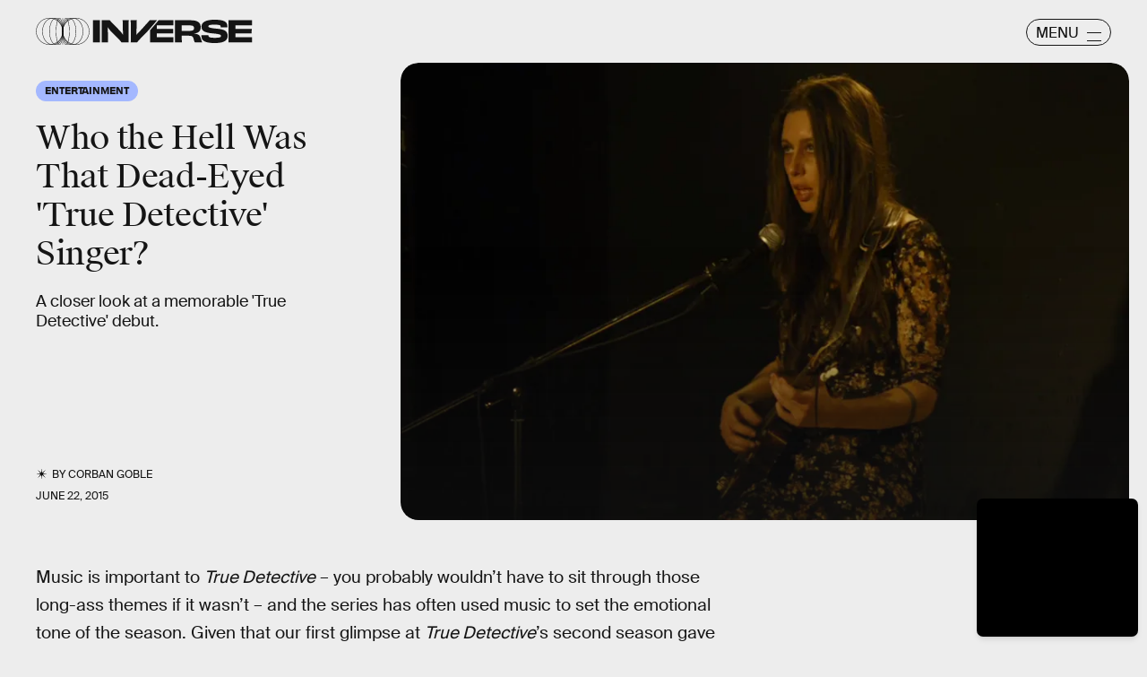

--- FILE ---
content_type: text/html; charset=utf-8
request_url: https://www.google.com/recaptcha/api2/aframe
body_size: 265
content:
<!DOCTYPE HTML><html><head><meta http-equiv="content-type" content="text/html; charset=UTF-8"></head><body><script nonce="b_oRFVe4diqUMhhCanuo2A">/** Anti-fraud and anti-abuse applications only. See google.com/recaptcha */ try{var clients={'sodar':'https://pagead2.googlesyndication.com/pagead/sodar?'};window.addEventListener("message",function(a){try{if(a.source===window.parent){var b=JSON.parse(a.data);var c=clients[b['id']];if(c){var d=document.createElement('img');d.src=c+b['params']+'&rc='+(localStorage.getItem("rc::a")?sessionStorage.getItem("rc::b"):"");window.document.body.appendChild(d);sessionStorage.setItem("rc::e",parseInt(sessionStorage.getItem("rc::e")||0)+1);localStorage.setItem("rc::h",'1768844036259');}}}catch(b){}});window.parent.postMessage("_grecaptcha_ready", "*");}catch(b){}</script></body></html>